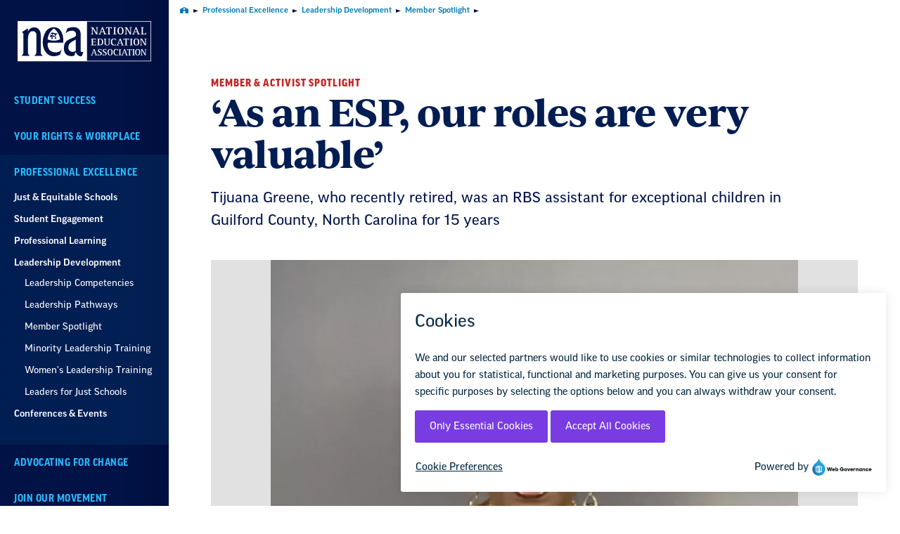

--- FILE ---
content_type: text/html; charset=UTF-8
request_url: https://www.nea.org/professional-excellence/leadership-development/member-spotlight/esp-our-roles-are-very-valuable
body_size: 17043
content:
<!DOCTYPE html>
<html lang="en" dir="ltr" prefix="og: https://ogp.me/ns#" class="no-js">

  <head>
    <meta charset="utf-8" />
<noscript><style>form.antibot * :not(.antibot-message) { display: none !important; }</style>
</noscript><meta name="description" content="Tijuana Greene, who recently retired, was an RBS assistant for exceptional children in Guilford County, North Carolina for 15 years" />
<link rel="canonical" href="https://www.nea.org/professional-excellence/leadership-development/member-spotlight/esp-our-roles-are-very-valuable" />
<meta property="og:title" content="‘As an ESP, our roles are very valuable’ | NEA" />
<meta property="og:description" content="Tijuana Greene, who recently retired, was an RBS assistant for exceptional children in Guilford County, North Carolina for 15 years" />
<meta property="og:image" content="https://www.nea.org/sites/default/files/styles/1200x630/public/2023-10/tijuana-greene.jpeg?itok=fQL1xJST" />
<meta name="twitter:card" content="summary_large_image" />
<meta name="twitter:title" content="‘As an ESP, our roles are very valuable’ | NEA" />
<meta name="twitter:description" content="Tijuana Greene, who recently retired, was an RBS assistant for exceptional children in Guilford County, North Carolina for 15 years" />
<meta name="twitter:site" content="@NEAToday" />
<meta name="twitter:image" content="https://www.nea.org/sites/default/files/styles/1200x630/public/2023-10/tijuana-greene.jpeg?itok=fQL1xJST" />
<meta name="Generator" content="Drupal 10 (https://www.drupal.org)" />
<meta name="MobileOptimized" content="width" />
<meta name="HandheldFriendly" content="true" />
<meta name="viewport" content="width=device-width, initial-scale=1.0" />
<meta class="swiftype" name="type" data-type="enum" content="article" />
<meta class="swiftype" name="type_friendly" data-type="enum" content="Article" />
<meta class="swiftype" name="title" data-type="string" content="‘As an ESP, our roles are very valuable’" />
<meta class="swiftype" name="summary" data-type="text" content="Tijuana Greene, who recently retired, was an RBS assistant for exceptional children in Guilford County, North Carolina for 15 years" />
<meta class="swiftype" name="article_type" data-type="enum" content="37" />
<meta class="swiftype" name="article_type_friendly" data-type="enum" content="Member &amp; Activist Spotlight" />
<meta class="swiftype" name="group_one" data-type="enum" content="37" />
<meta class="swiftype" name="group_one_friendly" data-type="enum" content="Member &amp; Activist Spotlight" />
<meta class="swiftype" name="state" data-type="enum" content="109" />
<meta class="swiftype" name="role" data-type="enum" content="52" />
<meta class="swiftype" name="role_friendly" data-type="enum" content="Education Support Professional" />
<meta class="swiftype" name="image" data-type="enum" content="https://www.nea.org/sites/default/files/styles/150x100focalpoint/public/2023-10/tijuana-greene.jpeg.webp?itok=4ux2qxoy" />
<meta class="swiftype" name="image_alt" data-type="string" content="Tijuana Greene" />
<meta class="swiftype" name="publish_date" data-type="date" content="2023-10-27T00:00:00-0400" />
<meta class="swiftype" name="author" data-type="string" content="Tijuana Greene" />
<meta class="swiftype" name="path" data-type="enum" content="/professional-excellence/leadership-development/member-spotlight/esp-our-roles-are-very-valuable" />
<meta name="gtm:role" content="Education Support Professional" />

    <title>‘As an ESP, our roles are very valuable’ | NEA</title>

        

          <script async crossorigin="anonymous" src="https://securepubads.g.doubleclick.net/tag/js/gpt.js"></script>
    
    <link rel="stylesheet" media="all" href="/sites/default/files/css/css_5kbMENHIZBwj-I0Yr7exiK8VGgLwKmWOiPeQ6eb79V8.css?delta=0&amp;language=en&amp;theme=locker&amp;include=eJxFjEEOgCAMBD9U4U1FGiBUaFpI9PdqjHrbmUyW9sGlVR91CrKjB4H7Wkl94h6QQVAxKUq2t_uNm01m4GKZIkhn_pJrL_eZgR02aPMBjU60JyvM" />
<link rel="stylesheet" media="all" href="https://use.typekit.net/uwo0tjl.css" />
<link rel="stylesheet" media="all" href="https://use.typekit.net/sgs1fxq.css" />
<link rel="stylesheet" media="all" href="https://cdn.datatables.net/v/dt/jszip-3.10.1/dt-2.0.3/b-3.0.1/b-html5-3.0.1/b-print-3.0.1/fh-4.0.1/kt-2.12.0/r-3.0.1/rg-1.5.0/sb-1.7.0/sp-2.3.0/sr-1.4.0/datatables.min.css" />
<link rel="stylesheet" media="all" href="/sites/default/files/css/css_UluyVUWB4XzVTFOUFoYnz4lk1IaT0Sx6Sx62F4p4Ee4.css?delta=4&amp;language=en&amp;theme=locker&amp;include=eJxFjEEOgCAMBD9U4U1FGiBUaFpI9PdqjHrbmUyW9sGlVR91CrKjB4H7Wkl94h6QQVAxKUq2t_uNm01m4GKZIkhn_pJrL_eZgR02aPMBjU60JyvM" />

    <script type="application/json" data-drupal-selector="drupal-settings-json">{"path":{"baseUrl":"\/","pathPrefix":"","currentPath":"node\/29266","currentPathIsAdmin":false,"isFront":false,"currentLanguage":"en"},"pluralDelimiter":"\u0003","suppressDeprecationErrors":true,"nea_monsido":{"hasConsentManager":true},"data":{"extlink":{"extTarget":true,"extTargetAppendNewWindowDisplay":false,"extTargetAppendNewWindowLabel":"(opens in a new window)","extTargetNoOverride":false,"extNofollow":false,"extTitleNoOverride":false,"extNoreferrer":false,"extFollowNoOverride":false,"extClass":"0","extLabel":"(link is external)","extImgClass":false,"extSubdomains":false,"extExclude":"","extInclude":"(.+\\.zoom\\.us)","extCssExclude":"","extCssInclude":"","extCssExplicit":"","extAlert":false,"extAlertText":"This link will take you to an external web site. We are not responsible for their content.","extHideIcons":false,"mailtoClass":"0","telClass":"0","mailtoLabel":"(link sends email)","telLabel":"(link is a phone number)","extUseFontAwesome":false,"extIconPlacement":"before","extPreventOrphan":false,"extFaLinkClasses":"fa fa-external-link","extFaMailtoClasses":"fa fa-envelope-o","extAdditionalLinkClasses":"","extAdditionalMailtoClasses":"","extAdditionalTelClasses":"","extFaTelClasses":"fa fa-phone","allowedDomains":["neadotcom.prod.acquia-sites.com","www.nea.org"],"extExcludeNoreferrer":""}},"domainIdentifier":1,"engineKey":"iRBt5sMbvADZXhnHLG9T","ra":{"engineKey":"ZoU4Gueu5SvMCfLeVrUZ","ra_delegate_internal_api_token":"cZV5j6PvIf4Jn2jZ4vQ84y2r5ZC1o8h64aC0WPcwYdaOiuCGL4h5ICyLaeiL59YcriU0wqxvW21I2lNd","ra_year":"2025"},"ads":{"defaultAdUnitPath":"\/310922\/nea.org(new)","baseDivId":"div-gpt-ad-1582153075652-","staticAdSlots":2,"fetchMarginPercent":100,"renderMarginPercent":100,"mobileScaling":2,"suppressAds":false,"isRAA":false},"config":{"HAS_GTM":true,"GDPR_COOKIE_EXPIRATION_DAYS":365,"GTM_ID":"GTM-P93V35G"},"disqus":{"nodeId":"29266","nodeTitle":"\u2018As an ESP, our roles are very valuable\u2019"},"user":{"uid":0,"permissionsHash":"be5ea86e2e77412d9779b441f6baac6bf8fbebb1fd8ccfcd535ba7097eae1190"}}</script>
<script src="/sites/default/files/js/js_uDefzMfxs9rjEE4_dieaXgAYLoc-nOXPzAozmA9uRXU.js?scope=header&amp;delta=0&amp;language=en&amp;theme=locker&amp;include=eJx1ikEKwzAMBD8U6ieZrbykJrIULAX6_JaGQi45zQwM36ndttLmsUMfPHNRl42zoMVfV_UndDGiDrfozcvFq3xJyzpgWDlvv0hkj-wSvyWIKa9youJIFx-7MvkBGu88sQ"></script>
<script src="/modules/custom/nea_suite/modules/nea_monsido/js/ga-and-ads-consent.js?t99z5w" defer></script>
<script src="/themes/custom/locker/js/ads.js?t99z5w" defer></script>
<script src="/sites/default/files/js/js_vRsDkb3qC_GqbDt9pIEzPb2P5fGXJtZ6r_EGzBhrJ9Q.js?scope=header&amp;delta=3&amp;language=en&amp;theme=locker&amp;include=eJx1ikEKwzAMBD8U6ieZrbykJrIULAX6_JaGQi45zQwM36ndttLmsUMfPHNRl42zoMVfV_UndDGiDrfozcvFq3xJyzpgWDlvv0hkj-wSvyWIKa9youJIFx-7MvkBGu88sQ"></script>
<script src="https://monsido-consent.com/v1/mcm.js" async></script>


    
    <link rel="apple-touch-icon" sizes="180x180" href="/themes/custom/locker/storybook/favicons/apple-touch-icon.png">
    <link rel="icon" type="image/png" sizes="32x32" href="/themes/custom/locker/storybook/favicons/favicon-32x32.png">
    <link rel="icon" type="image/png" sizes="16x16" href="/themes/custom/locker/storybook/favicons/favicon-16x16.png">
    <link rel="manifest" href="/themes/custom/locker/storybook/favicons/site.webmanifest">
    <meta name="msapplication-TileColor" content="#ffffff">
    <meta name="theme-color" content="#ffffff">

    
    
  </head>

  <body  class="path-node page-node-type-article">
      <!--[if lte IE 8]>
      <p class="browserupgrade">You are using an <strong>outdated</strong> browser. Please <a href="https://browsehappy.com/">upgrade your browser</a> to improve your experience.</p>
      <![endif]-->
      <div class="page-wrapper">
        <a id="bypass-link-main" class="screen-reader-text" href="#main" data-swiftype-index="false">Skip Navigation</a>
        
          <div class="dialog-off-canvas-main-canvas" data-off-canvas-main-canvas>
    <div class="page">

    



<!-- BEGIN OUTPUT from 'layout/header.html.twig' -->
<header class="header__wrapper js-global-nav js-hide-on-scroll u-bg-primary-very-dark u-before-is-open-bg-primary-very-dark-6 is-logged-out"
  data-swiftype-index="false">
  <div class="header__container js-sticky">
    <nav class="header__small">
      <a href="/" class="header__logo">
        <picture>
          <source srcset="" sizes="100vw" />
          <img src="/themes/custom/locker/storybook/images/sample/NEA-logo-small.svg"
            alt="National Education Association logo"
            title="" />
        </picture>
      </a>
      <button class="header__small-btn js-global-nav-open u-primary-bright-light"
        aria-expanded="false"
        aria-controls="mobile-nav-1794519902">
        <svg xmlns="http://www.w3.org/2000/svg"
          width="22"
          height="17"
          viewBox="0 0 22 17"
          aria-hidden="true">
          <g fill="currentColor" fill-rule="nonzero">
            <path d="M0 0H22V3H0zM0 7H22V10H0zM0 14H22V17H0z" />
          </g>
        </svg>
        <span class="header__small-btn-label">Menu</span>
      </button>
    </nav>
    <button class="header__small-close-btn js-global-nav-close u-primary-bright-light"
      aria-hidden="true"
      tabindex="0">
      <svg xmlns="http://www.w3.org/2000/svg"
        width="36"
        height="36"
        viewBox="0 0 36 36"
        aria-hidden="true">
        <g fill="none" fill-rule="nonzero">
          <circle cx="18" cy="18" r="18" fill="currentColor" />
          <path fill="#001246"
            d="M19.806 27.414L19.806 19.806 27.414 19.806 27.414 16.194 19.806 16.194 19.806 8.586 16.194 8.586 16.194 16.194 8.586 16.194 8.586 19.806 16.194 19.806 16.194 27.414z"
            transform="rotate(45 18 18)" />
        </g>
      </svg>Close
    </button>
    <div class="header js-global-nav-target js-hide-show u-bg-primary-very-dark "
      id="mobile-nav-1794519902"
      aria-hidden="false">
      <nav class="header__primary-nav" aria-label="Primary">
        <a href="/" class="header__logo">
          <picture>
            <source srcset="" sizes="100vw" />
            <img id="desktopLogo" src="/themes/custom/locker/storybook/images/sample/NEA_logo.svg"
              alt="National Education Association logo"
              title="" />
          </picture>
        </a>
                  
  
              <ul class="primary-nav">
    
                                                                          <li class="primary-nav__item u-is-open-bg-primary-bright-light-gradient js-global-nav-child-menu" aria-haspopup="true">
                  <a href="/student-success" class="primary-nav__item-link u-primary-bright-light u-before-bg-primary-bright-light u-parent-is-active-hover-primary-bright-light" data-drupal-link-system-path="node/71">Student Success</a>
                      </li>
                                                                          <li class="primary-nav__item u-is-open-bg-primary-bright-light-gradient js-global-nav-child-menu" aria-haspopup="true">
                  <a href="/your-rights-workplace" class="primary-nav__item-link u-primary-bright-light u-before-bg-primary-bright-light u-parent-is-active-hover-primary-bright-light" data-drupal-link-system-path="node/76">Your Rights &amp; Workplace</a>
                      </li>
                                                                          <li class="primary-nav__item u-is-open-bg-primary-bright-light-gradient is-open js-global-nav-child-menu" aria-haspopup="true">
                  <a href="/professional-excellence" class="primary-nav__item-link u-primary-bright-light u-before-bg-primary-bright-light u-parent-is-active-hover-primary-bright-light" data-drupal-link-system-path="node/81">Professional Excellence</a>
                                        <ul class="primary-nav sub-nav__list" aria-label="Professional Excellence">
    
                                              <li class="sub-nav__list-item" aria-haspopup="false">
                  <a href="/professional-excellence/just-equitable-schools" class="sub-nav__item-link u-hover-primary-bright-light u-before-bg-primary-bright-light u-sans-serif u-type-13" data-drupal-link-system-path="node/14376">Just &amp; Equitable Schools</a>
                      </li>
                                              <li class="sub-nav__list-item" aria-haspopup="false">
                  <a href="/student-engagement" class="sub-nav__item-link u-hover-primary-bright-light u-before-bg-primary-bright-light u-sans-serif u-type-13" data-drupal-link-system-path="node/621">Student Engagement</a>
                      </li>
                                              <li class="sub-nav__list-item" aria-haspopup="false">
                  <a href="/professional-learning" class="sub-nav__item-link u-hover-primary-bright-light u-before-bg-primary-bright-light u-sans-serif u-type-13" data-drupal-link-system-path="node/631">Professional Learning</a>
                      </li>
                                              <li class="sub-nav__list-item is-open" aria-haspopup="false">
                  <a href="/leadership-development" class="sub-nav__item-link u-hover-primary-bright-light u-before-bg-primary-bright-light u-sans-serif u-type-13" data-drupal-link-system-path="node/636">Leadership Development</a>
                                        <ul class="primary-nav sub-nav__list" aria-label="Leadership Development">
    
                                              <li class="sub-nav__list-item" aria-haspopup="false">
                  <a href="/professional-excellence/leadership-development/leadership-competencies" class="sub-nav__item-link u-hover-primary-bright-light u-before-bg-primary-bright-light u-sans-serif u-type-13" data-drupal-link-system-path="node/3516">Leadership Competencies</a>
                      </li>
                                              <li class="sub-nav__list-item" aria-haspopup="false">
                  <a href="/professional-excellence/leadership-development/competencies/pathways" class="sub-nav__item-link u-hover-primary-bright-light u-before-bg-primary-bright-light u-sans-serif u-type-13" data-drupal-link-system-path="node/706">Leadership Pathways</a>
                      </li>
                                              <li class="sub-nav__list-item" aria-haspopup="false">
                  <a href="/professional-excellence/leadership-development/member-spotlight" class="sub-nav__item-link u-hover-primary-bright-light u-before-bg-primary-bright-light u-sans-serif u-type-13" data-drupal-link-system-path="professional-excellence/leadership-development/member-spotlight">Member Spotlight</a>
                      </li>
                                              <li class="sub-nav__list-item" aria-haspopup="false">
                  <a href="/professional-excellence/leadership-development/minority-leadership" class="sub-nav__item-link u-hover-primary-bright-light u-before-bg-primary-bright-light u-sans-serif u-type-13" data-drupal-link-system-path="node/541">Minority Leadership Training</a>
                      </li>
                                              <li class="sub-nav__list-item" aria-haspopup="false">
                  <a href="/professional-excellence/leadership-development/womens-leadership" class="sub-nav__item-link u-hover-primary-bright-light u-before-bg-primary-bright-light u-sans-serif u-type-13" data-drupal-link-system-path="node/546">Women&#039;s Leadership Training</a>
                      </li>
                                              <li class="sub-nav__list-item" aria-haspopup="false">
                  <a href="/professional-excellence/leadership-development/leaders-just-schools" class="sub-nav__item-link u-hover-primary-bright-light u-before-bg-primary-bright-light u-sans-serif u-type-13" data-drupal-link-system-path="node/3936">Leaders for Just Schools</a>
                      </li>
        </ul>
    
              </li>
                                              <li class="sub-nav__list-item" aria-haspopup="false">
                  <a href="/professional-excellence/conferences-events" class="sub-nav__item-link u-hover-primary-bright-light u-before-bg-primary-bright-light u-sans-serif u-type-13" data-drupal-link-system-path="node/641">Conferences &amp; Events</a>
                      </li>
        </ul>
    
              </li>
                                                                          <li class="primary-nav__item u-is-open-bg-primary-bright-light-gradient js-global-nav-child-menu" aria-haspopup="true">
                  <a href="/advocating-for-change" class="primary-nav__item-link u-primary-bright-light u-before-bg-primary-bright-light u-parent-is-active-hover-primary-bright-light" data-drupal-link-system-path="node/86">Advocating for Change</a>
                      </li>
                                                                          <li class="primary-nav__item u-is-open-bg-primary-bright-light-gradient js-global-nav-child-menu" aria-haspopup="true">
                  <a href="/join-our-movement" class="primary-nav__item-link u-primary-bright-light u-before-bg-primary-bright-light u-parent-is-active-hover-primary-bright-light" data-drupal-link-system-path="node/91">Join Our Movement</a>
                      </li>
        </ul>
    



              </nav>

              <div class="header__take-action">
          <a href="/advocating-for-change/action-center/take-action" class="btn btn--secondary primary-nav-action-button">
            Take Action
            <svg xmlns="http://www.w3.org/2000/svg" width="16" height="8" viewBox="0 0 16 8">
              <path fill="currentColor" fill-rule="nonzero" d="M75 18L91 22 75 26 77.228 22z" transform="translate(-75 -18)"/>
            </svg>
          </a>
        </div>
      
      <div class="header__search-wrapper">
        <button class="header__search-btn js-hide-show-trigger u-hover-primary-bright-light u-before-bg-primary-bright-light u-svg-hover-primary-bright-light u-sans-serif u-type-14"
          aria-label="Search"
          aria-expanded="false"
          aria-controls="search-258240022">
          <svg xmlns="http://www.w3.org/2000/svg"
            width="24"
            height="24"
            viewBox="0 0 24 24"
            aria-hidden="true">
            <path fill="currentColor"
              fill-rule="evenodd"
              d="M43.6718743,400.765624 C43.8906286,400.984375 44,401.249998 44,401.562499 C44,401.875001 43.8906286,402.140623 43.6718743,402.359374 L42.3593771,403.671874 C42.1406229,403.890625 41.875,404 41.5625029,404 C41.25,404 40.9843771,403.890625 40.7656229,403.671874 L36.0781257,398.984374 C35.8593714,398.765623 35.75,398.5 35.75,398.187497 L35.75,397.437497 C33.9999886,398.812506 32.0000114,399.5 29.75,399.5 C27.0624857,399.5 24.7656343,398.546884 22.8593749,396.640623 C20.9531154,394.734366 20,392.437514 20,389.75 C20,387.062486 20.9531154,384.765634 22.8593749,382.859377 C24.7656343,380.953114 27.0624857,380 29.75,380 C32.4375143,380 34.7343657,380.953114 36.6406229,382.859377 C38.5468857,384.765634 39.5,387.062486 39.5,389.75 C39.5,392.000011 38.8125086,393.999989 37.4374971,395.75 L38.1874971,395.75 C38.5,395.75 38.7656229,395.859371 38.9843771,396.078126 L43.6718743,400.765624 Z M25.4843749,394.015623 C26.67188,395.17188 28.0937429,395.75 29.75,395.75 C31.4062571,395.75 32.8203086,395.164069 33.9921886,393.992189 C35.1640686,392.820309 35.75,391.406257 35.75,389.75 C35.75,388.093743 35.1640686,386.679691 33.9921886,385.507811 C32.8203086,384.335931 31.4062571,383.75 29.75,383.75 C28.0937429,383.75 26.6796914,384.335931 25.5078126,385.507811 C24.3359314,386.679691 23.75,388.093743 23.75,389.75 C23.75,391.406257 24.3281194,392.82812 25.4843749,394.015623 Z"
              transform="translate(-20 -380)" />
          </svg>Search nea.org &hellip;
        </button>
        <div class="header__search-modal js-hide-show-target u-bg-primary-light-gradient-transparent"
          id="search-258240022">
          <div class="header__search">
            <div class="header__search-title-wrapper u-border-color-primary-medium-dark">
              <h2 class="header__search-title u-primary-very-dark u-serif u-type-52 u-type-until-bp-small-36">
                Search
              </h2>
              <button class="header__search-close js-hide-show-trigger u-primary-medium-dark u-hover-primary-medium-dark-2">
                Close<svg xmlns="http://www.w3.org/2000/svg"
                  width="36"
                  height="36"
                  viewBox="0 0 36 36"
                  aria-hidden="true">
                  <g fill="none" fill-rule="nonzero">
                    <circle cx="18" cy="18" r="18" fill="currentColor" />
                    <path fill="#FFFFFF"
                      d="M19.806 27.414L19.806 19.806 27.414 19.806 27.414 16.194 19.806 16.194 19.806 8.586 16.194 8.586 16.194 16.194 8.586 16.194 8.586 19.806 16.194 19.806 16.194 27.414z"
                      transform="rotate(45 18 18)" />
                  </g>
                </svg>
              </button>
            </div>
                        <form action="/search" class="header__search-fields u-input-text-focus-primary-medium-dark" role="search">
              <div class="input-text__wrapper">
                <label for="header-search" class="visuallyhidden">
                  Search
                </label>
                <input type="text"
                  class="input-text js-hide-show-focus"
                  name="keys"
                  id="header-search"
                  autocomplete="off" />
                <div class="autocomplete-results">
                  <h4>
                    Suggested Results
                  </h4>
                  <ul class="autocomplete-results__list"></ul>
                  <a href="" class="autocomplete-results__see-all">See All</a>
                </div>
              </div>
              <button type="submit" class="btn--large btn">
                Search
              </button>
            </form>
          </div>
        </div>
      </div>
              <nav class="header__institutional-nav" aria-label="Institutional">
          
  
              <ul class="institutional-nav">
    
                                                                                                    <li class="institutional-nav__item u-is-open-bg-primary-bright-light-gradient js-global-nav-child-menu" aria-haspopup="true">
                  <a href="/about-nea" class="institutional-nav__item-link u-before-bg-primary-bright-light u-hover-primary-bright-light u-sans-serif u-type-13" data-drupal-link-system-path="node/56">            About NEA
                      </a>
                      </li>
                                                                      <li class="institutional-nav__item u-is-open-bg-primary-bright-light-gradient" aria-haspopup="false">
                  <a href="/nea-affiliates" class="institutional-nav__item-link u-before-bg-primary-bright-light u-hover-primary-bright-light u-sans-serif u-type-13" data-drupal-link-system-path="node/166">NEA Affiliates</a>
                      </li>
                                                                                                    <li class="institutional-nav__item u-is-open-bg-primary-bright-light-gradient js-global-nav-child-menu" aria-haspopup="true">
                  <a href="/media-center" class="institutional-nav__item-link u-before-bg-primary-bright-light u-hover-primary-bright-light u-sans-serif u-type-13" data-drupal-link-system-path="node/151">            Media Center
                      </a>
                      </li>
                                                                      <li class="institutional-nav__item u-is-open-bg-primary-bright-light-gradient" aria-haspopup="false">
                  <a href="https://www.neamb.com/" class="institutional-nav__item-link u-before-bg-primary-bright-light u-hover-primary-bright-light u-sans-serif u-type-13">NEA Member Benefits</a>
                      </li>
                                                                      <li class="institutional-nav__item u-is-open-bg-primary-bright-light-gradient" aria-haspopup="false">
                  <a href="/resource-library" class="institutional-nav__item-link u-before-bg-primary-bright-light u-hover-primary-bright-light u-sans-serif u-type-13" data-drupal-link-system-path="resource-library">Resource Library</a>
                      </li>
                                                                                                    <li class="institutional-nav__item u-is-open-bg-primary-bright-light-gradient js-global-nav-child-menu" aria-haspopup="true">
                  <a href="/nea-today" class="institutional-nav__item-link u-before-bg-primary-bright-light u-hover-primary-bright-light u-sans-serif u-type-13" data-drupal-link-system-path="node/27906">            NEA Today
                      </a>
                      </li>
        </ul>
    



        </nav>
      
                      <div class="header__more-sites js-expand u-bg-primary-bright-light-gradient">
          <button class="header__more-sites__title js-expand-toggle u-before-bg-primary-bright-light u-hover-primary-bright-light u-svg-primary-bright-light u-g-fill-primary-bright-light u-sans-serif u-type-13"
            aria-expanded="false"
            aria-controls="moresites-1305615903">
            More NEA Sites<svg xmlns="http://www.w3.org/2000/svg"
              width="10"
              height="10"
              viewBox="0 0 10 10"
              aria-hidden="true">
              <g fill="#28BBFF" fill-rule="evenodd">
                <path d="M0 4H10V6H0z" />
                <path d="M0 4L10 4 10 6 0 6z"
                  transform="rotate(90 5 5)"
                  class="plus-icon-vertical" />
              </g>
            </svg>
          </button>
          <ul class="header__more-sites__list js-expand-target"
            id="moresites-1305615903">
            <li class="header__more-sites__item">
              <a href="https://educationvotes.nea.org/"
                class="header__more-sites__item-link u-before-bg-primary-bright-light u-hover-primary-bright-light u-sans-serif u-type-13">
                EdVotes
              </a>
            </li>
            <li class="header__more-sites__item">
              <a href="https://www.mynea360.org/"
                class="header__more-sites__item-link u-before-bg-primary-bright-light u-hover-primary-bright-light u-sans-serif u-type-13">
                EdCommunities
              </a>
            </li>
            <li class="header__more-sites__item">
              <a href="https://www.neafoundation.org/"
                class="header__more-sites__item-link u-before-bg-primary-bright-light u-hover-primary-bright-light u-sans-serif u-type-13">
                NEA Foundation
              </a>
            </li>
          </ul>
        </div>
      
      <div class="header__bottom">
        <a href="/about-nea/contact-us" class="header__contact u-before-bg-primary-bright-light u-hover-primary-bright-light u-sans-serif u-type-13">Contact Us</a>
        <nav aria-label="Social">
          <ul class="header__social">

                          <li>
                <a href="https://www.facebook.com/neatoday"
                  class="header__social-link u-svg-hover-primary-bright-light"
                  target="_blank"
                  aria-label="Facebook">
                  <svg xmlns="http://www.w3.org/2000/svg"
                    width="22"
                    height="22"
                    viewBox="0 0 22 22"
                    aria-hidden="true">
                    <path fill="currentColor"
                      fill-rule="evenodd"
                      d="M21,3.75 L21,20.25 C21,20.8750029 20.7812514,21.406248 20.3437486,21.8437497 C19.9062457,22.2812522 19.3750057,22.5 18.75,22.5 L14.7656229,22.5 L14.7656229,14.2031257 L17.5781257,14.2031257 L18,11.0156229 L14.7656229,11.0156229 L14.7656229,9 C14.7656229,8.65624571 14.7968743,8.38281143 14.8593771,8.17968571 C14.9218743,7.97656 15.0781257,7.80468571 15.3281257,7.66406286 C15.5781257,7.52343429 15.9062457,7.45312571 16.3125029,7.45312571 L18,7.45312571 L18,4.64062286 C17.3437486,4.54687429 16.5312571,4.5 15.5625029,4.5 C14.3124914,4.5 13.3203143,4.86718286 12.5859371,5.60156 C11.85156,6.33594286 11.4843771,7.35936571 11.4843771,8.67187429 L11.4843771,11.0156229 L8.625,11.0156229 L8.625,14.2031257 L11.4843771,14.2031257 L11.4843771,22.5 L2.25,22.5 C1.62499714,22.5 1.093752,22.2812522 0.656250286,21.8437497 C0.218747829,21.406248 0,20.8750029 0,20.25 L0,3.75 C0,3.12499429 0.218747829,2.59375429 0.656250286,2.15625143 C1.093752,1.71874857 1.62499714,1.5 2.25,1.5 L18.75,1.5 C19.3750057,1.5 19.9062457,1.71874857 20.3437486,2.15625143 C20.7812514,2.59375429 21,3.12499429 21,3.75 Z"
                      transform="translate(.5 -1)" />
                  </svg>
                </a>
              </li>
            
                          <li>
                <a href="https://bsky.app/profile/neatoday.bsky.social"
                   class="header__social-link u-svg-hover-primary-bright-light"
                   aria-label="Bluesky">
                  <svg xmlns="http://www.w3.org/2000/svg"
                       width="23"
                       height="20.251">
                    <path fill="currentColor" fill-rule="nonzero" d="M4.986 1.363c2.636 1.98 5.473 5.994 6.514 8.148 1.041-2.154 3.878-6.168 6.514-8.148C19.917-.065 23-1.17 23 2.346c0 .703-.403 5.9-.639 6.745-.82 2.934-3.813 3.682-6.474 3.229 4.652.792 5.835 3.414 3.28 6.036-4.854 4.98-6.976-1.25-7.52-2.846-.1-.292-.146-.43-.147-.313 0-.116-.047.02-.147.313-.544 1.597-2.666 7.827-7.52 2.846-2.555-2.622-1.372-5.244 3.28-6.036-2.661.453-5.653-.295-6.474-3.23C.403 8.248 0 3.05 0 2.347 0-1.17 3.083-.065 4.986 1.363Z"/>
                  </svg>
                </a>
              </li>
            
            
                          <li>
                <a href="https://www.instagram.com/neatoday"
                  class="header__social-link u-svg-hover-primary-bright-light"
                  target="_blank"
                  aria-label="Instagram">
                  <svg xmlns="http://www.w3.org/2000/svg"
                    width="24"
                    height="24"
                    viewBox="0 0 24 24"
                    aria-hidden="true">
                    <path fill="currentColor"
                      fill-rule="evenodd"
                      d="M78.3359385,7.88671977 C79.4869833,6.73566878 80.8749934,6.16015876 82.4999996,6.16015876 C84.1250059,6.16015876 85.5045535,6.7272064 86.6386736,7.86132644 C87.7727936,8.99544648 88.3398412,10.3749941 88.3398412,12.0000004 C88.3398412,13.6250066 87.7727936,15.0045543 86.6386736,16.1386743 C85.5045535,17.2727925 84.1250059,17.8398445 82.4999996,17.8398445 C80.8749934,17.8398445 79.4954457,17.2727925 78.3613257,16.1386743 C77.2272081,15.0045543 76.6601567,13.6250066 76.6601567,12.0000004 C76.6601567,10.3749941 77.2187445,9.00391505 78.3359385,7.88671977 Z M79.8085971,14.6914088 C80.5533919,15.4362038 81.4505158,15.8085919 82.4999996,15.8085919 C83.5494835,15.8085919 84.4466135,15.4362038 85.1914081,14.6914088 C85.9362031,13.9466143 86.3085974,13.0494842 86.3085974,12.0000004 C86.3085974,10.9505165 85.9362031,10.0533865 85.1914081,9.30859172 C84.4466135,8.56379694 83.5494835,8.19140883 82.4999996,8.19140883 C81.4505158,8.19140883 80.5533919,8.56379694 79.8085971,9.30859172 C79.0637962,10.0533865 78.6914081,10.9505165 78.6914081,12.0000004 C78.6914081,13.0494842 79.0637962,13.9466143 79.8085971,14.6914088 Z M89.5078108,4.9921892 C89.7786503,5.22916682 89.9140608,5.53384969 89.9140608,5.90625018 C89.9140608,6.27865067 89.7871127,6.6002583 89.5332041,6.87109164 C89.2792956,7.14193117 88.9661503,7.27734165 88.5937498,7.27734165 C88.2213555,7.27734165 87.8997417,7.14193117 87.6289084,6.87109164 C87.358075,6.6002583 87.2226583,6.27865067 87.2226583,5.90625018 C87.2226583,5.53384969 87.358075,5.22070444 87.6289084,4.96679586 C87.8997417,4.71288728 88.2213555,4.58593918 88.5937498,4.58593918 C88.9661503,4.58593918 89.2708332,4.72135585 89.5078108,4.9921892 Z M93.8242195,7.32812213 C93.8580752,8.24218931 93.875,9.79946555 93.875,12.0000004 C93.875,14.2005352 93.8580752,15.7578115 93.8242195,16.6718786 C93.7226586,18.73699 93.1048243,20.3365837 91.9707042,21.4707038 C90.8365842,22.6048244 89.2369898,23.2057296 87.1718779,23.2734383 C86.2578107,23.3411469 84.7005344,23.3750008 82.4999996,23.3750008 C80.299471,23.3750008 78.7421947,23.3411469 77.8281275,23.2734383 C75.7630106,23.1718753 74.1718805,22.5625063 73.0546877,21.4453129 C72.6145814,21.039061 72.2591162,20.5651076 71.988281,20.0234385 C71.7174464,19.4817687 71.522787,18.9570342 71.4042969,18.4492195 C71.2858067,17.9414042 71.2265625,17.348962 71.2265625,16.6718786 C71.1588538,15.7578115 71.125,14.2005352 71.125,12.0000004 C71.125,9.79946555 71.1588538,8.22526454 71.2265625,7.27734165 C71.3281255,5.2460854 71.9374943,3.6718782 73.0546877,2.55468911 C74.1718805,1.40363812 75.7630106,0.777341434 77.8281275,0.675780478 C78.7421947,0.641924762 80.299471,0.625 82.4999996,0.625 C84.7005344,0.625 86.2578107,0.641924762 87.1718779,0.675780478 C89.2369898,0.777341434 90.8365842,1.39517574 91.9707042,2.52929578 C93.1048243,3.66341582 93.7226586,5.26301016 93.8242195,7.32812213 Z M91.3867194,18.7031256 C91.4882804,18.432291 91.5729166,18.0852895 91.640628,17.6621097 C91.7083333,17.2389306 91.7591137,16.7311215 91.7929695,16.1386743 C91.8268252,15.546221 91.8437499,15.0638033 91.8437499,14.691409 C91.8437499,14.3190086 91.8437499,13.7942728 91.8437499,13.1171895 C91.8437499,12.4400999 91.8437499,12.0592432 91.8437499,11.9746071 C91.8437499,11.8899709 91.8437499,11.5175828 91.8437499,10.8574242 C91.8437499,10.1972656 91.8437499,9.68099221 91.8437499,9.30859172 C91.8437499,8.93619743 91.8268252,8.45377979 91.7929695,7.86132644 C91.7591137,7.26887927 91.7083333,6.7610683 91.640628,6.33789353 C91.5729166,5.91471256 91.4882804,5.5677116 91.3867194,5.29687825 C90.9804694,4.24738822 90.2526118,3.51953057 89.2031279,3.11328056 C88.9322884,3.0117196 88.5852874,2.92708341 88.1621127,2.85937817 C87.7389317,2.79166674 87.2311207,2.74088626 86.6386736,2.70703055 C86.0462202,2.67317483 85.572265,2.65625007 85.2167954,2.65625007 C84.8613259,2.65625007 84.3365902,2.65625007 83.6425758,2.65625007 C82.9485677,2.65625007 82.567711,2.65625007 82.4999996,2.65625007 C82.4322944,2.65625007 82.0599001,2.65625007 81.3828105,2.65625007 C80.7057272,2.65625007 80.1809914,2.65625007 79.8085971,2.65625007 C79.4361967,2.65625007 78.953779,2.67317483 78.3613257,2.70703055 C77.7688785,2.74088626 77.26107,2.79166674 76.8378909,2.85937817 C76.4147118,2.92708341 76.0677096,3.0117196 75.796875,3.11328056 C74.7473905,3.51953057 74.0195335,4.24738822 73.613281,5.29687825 C73.5117182,5.5677116 73.4270839,5.91471256 73.3593749,6.33789353 C73.2916666,6.7610683 73.2408855,7.26887927 73.207031,7.86132644 C73.1731772,8.45377979 73.1562499,8.92773504 73.1562499,9.28320458 C73.1562499,9.63867412 73.1562499,10.1634098 73.1562499,10.8574242 C73.1562499,11.5514385 73.1562499,11.932289 73.1562499,12.0000004 C73.1562499,12.1354171 73.1562499,12.4485685 73.1562499,12.9394547 C73.1562499,13.4303409 73.1562499,13.8365847 73.1562499,14.1582047 C73.1562499,14.4798186 73.1647135,14.894531 73.1816408,15.4023419 C73.198568,15.9101591 73.2239582,16.3417962 73.2578127,16.6972658 C73.2916672,17.0527353 73.3424477,17.4166654 73.4101566,17.7890628 C73.477865,18.1614608 73.5455727,18.4661455 73.613281,18.7031256 C74.053388,19.7526101 74.781245,20.4804671 75.796875,20.8867196 C76.0677096,20.9882824 76.4147118,21.0729167 76.8378909,21.1406257 C77.26107,21.2083347 77.7688785,21.2591151 78.3613257,21.2929696 C78.953779,21.3268241 79.4277343,21.3437507 79.7832038,21.3437507 C80.1386733,21.3437507 80.6634091,21.3437507 81.3574234,21.3437507 C82.0514377,21.3437507 82.4322944,21.3437507 82.4999996,21.3437507 C82.6015606,21.3437507 82.9824172,21.3437507 83.6425758,21.3437507 C84.3027406,21.3437507 84.8190078,21.3437507 85.1914083,21.3437507 C85.5638026,21.3437507 86.0462202,21.3268241 86.6386736,21.2929696 C87.2311207,21.2591151 87.7389317,21.2083347 88.1621127,21.1406257 C88.5852874,21.0729167 88.9322884,20.9882824 89.2031279,20.8867196 C90.2526118,20.4466132 90.9804694,19.7187556 91.3867194,18.7031256 Z"
                      transform="translate(-70.5)" />
                  </svg>
                </a>
              </li>
            
                          <li>
                <a href="https://www.threads.net/@neatoday"
                  class="header__social-link u-svg-hover-primary-bright-light"
                  aria-label="Threads">
                  <svg xmlns="http://www.w3.org/2000/svg" width="21.055" height="24"><path fill="currentColor" fill-rule="nonzero" aria-hidden="true" d="M10.714 24h-.008c-3.58-.024-6.333-1.205-8.184-3.509C.878 18.44.03 15.586 0 12.01v-.017c.029-3.579.878-6.43 2.525-8.482C4.373 1.205 7.128.024 10.706 0h.015c2.745.02 5.042.725 6.825 2.098 1.678 1.29 2.859 3.13 3.51 5.467l-2.04.569c-1.105-3.96-3.898-5.984-8.305-6.015-2.909.022-5.11.936-6.54 2.717C2.834 6.504 2.143 8.914 2.117 12c.026 3.086.717 5.496 2.057 7.164 1.43 1.783 3.63 2.698 6.54 2.717 2.623-.02 4.358-.631 5.8-2.045 1.647-1.613 1.618-3.593 1.09-4.798-.31-.71-.874-1.3-1.634-1.75-.192 1.352-.622 2.446-1.284 3.272-.886 1.102-2.141 1.704-3.73 1.79-1.202.065-2.362-.218-3.26-.801-1.062-.689-1.684-1.74-1.751-2.964-.065-1.19.408-2.285 1.33-3.082.88-.76 2.119-1.207 3.583-1.291a13.853 13.853 0 0 1 3.019.142c-.125-.742-.375-1.332-.749-1.757-.514-.586-1.308-.883-2.36-.89h-.028c-.845 0-1.992.232-2.722 1.32L6.262 7.847C7.24 6.394 8.83 5.592 10.74 5.592h.043c3.195.02 5.098 1.975 5.287 5.388.108.046.216.094.322.142 1.49.7 2.58 1.761 3.154 3.07.796 1.82.87 4.79-1.548 7.158-1.85 1.81-4.095 2.628-7.277 2.65h-.007Zm1.003-11.69c-.243 0-.487.007-.74.021-1.835.103-2.98.946-2.915 2.143.067 1.256 1.452 1.839 2.784 1.767 1.224-.065 2.817-.543 3.086-3.71a10.5 10.5 0 0 0-2.215-.221Z"/></svg>
                </a>
              </li>
                                                            
          </ul>
        </nav>
              </div>
          </div>



    
      <div class="primary-nav__children">

                  
  
  
  
    
      
                            
          <div class="primary-nav__children-item-wrapper js-global-nav-children-item  " data-parent="Student Success">
            <span class="primary-nav__children-arrow" aria-hidden="true"></span>

              
  
    
      
                  <div class="primary-nav__children-item">
        
        <a href="/great-public-schools" class="primary-nav__child-link" data-drupal-link-system-path="node/591">Great Public Schools</a>

              
        
        <a href="/engaged-families-communities" class="primary-nav__child-link" data-drupal-link-system-path="node/596">Engaged Families &amp; Communities</a>

              
        
        <a href="/healthy-schools" class="primary-nav__child-link" data-drupal-link-system-path="node/23391">School Health &amp; Safety</a>

              
        
        <a href="/student-success/recruit-and-retain-educators" class="primary-nav__child-link" data-drupal-link-system-path="node/23801">Recruit &amp; Retain Educators</a>

              
        
        <a href="/student-success/teacher-quality" class="primary-nav__child-link" data-drupal-link-system-path="node/386">Teacher Quality</a>

              
        
        <a href="/student-success/standardized-testing-student-assessment" class="primary-nav__child-link" data-drupal-link-system-path="node/25506">Student Assessments</a>

                  </div>
              
    
  


          </div>
        
      
                            
          <div class="primary-nav__children-item-wrapper js-global-nav-children-item  " data-parent="Your Rights &amp; Workplace">
            <span class="primary-nav__children-arrow" aria-hidden="true"></span>

              
  
    
      
                  <div class="primary-nav__children-item">
        
        <a href="/your-rights-workplace/fair-pay-benefits" class="primary-nav__child-link" data-drupal-link-system-path="node/606">Fair Pay &amp; Benefits</a>

              
        
        <a href="/your-rights-workplace/union-educator-voice" class="primary-nav__child-link" data-drupal-link-system-path="node/21836">Union &amp; Educator Voice</a>

              
        
        <a href="/student-debt-support" class="primary-nav__child-link" data-drupal-link-system-path="node/17406">Student Debt Support</a>

              
        
        <a href="/your-rights-workplace/inclusive-workplaces" class="primary-nav__child-link" data-drupal-link-system-path="node/3916">Inclusive Workplaces</a>

              
        
        <a href="/your-rights-workplace/resource-library" class="primary-nav__child-link" data-drupal-link-system-path="node/9591">Resource Library</a>

                  </div>
              
    
  


          </div>
        
      
                            
          <div class="primary-nav__children-item-wrapper js-global-nav-children-item  " data-parent="Professional Excellence">
            <span class="primary-nav__children-arrow" aria-hidden="true"></span>

              
  
    
      
                  <div class="primary-nav__children-item">
        
        <a href="/professional-excellence/just-equitable-schools" class="primary-nav__child-link" data-drupal-link-system-path="node/14376">Just &amp; Equitable Schools</a>

              
        
        <a href="/student-engagement" class="primary-nav__child-link" data-drupal-link-system-path="node/621">Student Engagement</a>

              
        
        <a href="/professional-learning" class="primary-nav__child-link" data-drupal-link-system-path="node/631">Professional Learning</a>

              
        
        <a href="/leadership-development" class="primary-nav__child-link" data-drupal-link-system-path="node/636">Leadership Development</a>

              
        
        <a href="/professional-excellence/conferences-events" class="primary-nav__child-link" data-drupal-link-system-path="node/641">Conferences &amp; Events</a>

                  </div>
              
    
  


          </div>
        
      
                            
          <div class="primary-nav__children-item-wrapper js-global-nav-children-item  " data-parent="Advocating for Change">
            <span class="primary-nav__children-arrow" aria-hidden="true"></span>

              
  
    
      
                  <div class="primary-nav__children-item">
        
        <a href="/advocating-for-change/action-center" class="primary-nav__child-link" data-drupal-link-system-path="node/17561">Action Center</a>

              
        
        <a href="/advocating-for-change/protect" class="primary-nav__child-link" data-drupal-link-system-path="node/34201">Protect Public Schools</a>

              
        
        <a href="/advocating-for-change/racial-social-justice" class="primary-nav__child-link" data-drupal-link-system-path="node/26006">Racial &amp; Social Justice</a>

              
        
        <a href="/advocating-for-change/funding-for-students-and-schools" class="primary-nav__child-link" data-drupal-link-system-path="node/896">Funding for Students &amp; Schools</a>

              
        
        <a href="/advocating-for-change/educator-pay-benefits" class="primary-nav__child-link" data-drupal-link-system-path="node/906">Educator Pay &amp; Benefits</a>

              
        
        <a href="https://www.nea.org/advocating-for-change/new-from-nea" class="primary-nav__child-link">New From NEA</a>

                  </div>
              
    
  


          </div>
        
      
                            
          <div class="primary-nav__children-item-wrapper js-global-nav-children-item  " data-parent="Join Our Movement">
            <span class="primary-nav__children-arrow" aria-hidden="true"></span>

              
  
    
      
                  <div class="primary-nav__children-item">
        
        <a href="/join-our-movement/become-a-member" class="primary-nav__child-link" data-drupal-link-system-path="node/20566">Become A Member</a>

              
        
        <a href="/join-our-movement/become-a-community-ally" class="primary-nav__child-link" data-drupal-link-system-path="node/651">Become a Community Ally</a>

              
        
        <a href="/join-our-movement/connect-us" class="primary-nav__child-link" data-drupal-link-system-path="node/656">Connect with Us</a>

              
        
        <a href="/join-our-movement/join-a-campaign" class="primary-nav__child-link" data-drupal-link-system-path="node/661">Join a Campaign</a>

              
        
        <a href="/join-our-movement/donate" class="primary-nav__child-link" data-drupal-link-system-path="node/666">Donate</a>

                  </div>
              
    
  


          </div>
        
      
    
  




        
                  
  
  
  
    
      
                            
          <div class="primary-nav__children-item-wrapper js-global-nav-children-item js-is-institutional " data-parent="About NEA">
            <span class="primary-nav__children-arrow" aria-hidden="true"></span>

              
  
    
      
                  <div class="primary-nav__children-item">
        
        <a href="/about-nea/mission-vision-values" class="primary-nav__child-link" data-drupal-link-system-path="node/126">Our Mission, Vision, &amp; Values</a>

              
        
        <a href="/our-leaders" class="primary-nav__child-link" data-drupal-link-system-path="node/2496">Our Leaders</a>

              
        
        <a href="/our-members" class="primary-nav__child-link" data-drupal-link-system-path="node/3336">Our Members</a>

              
        
        <a href="/governance-policies" class="primary-nav__child-link" data-drupal-link-system-path="node/141">Governance &amp; Policies</a>

              
        
        <a href="/about-nea/partnerships" class="primary-nav__child-link" data-drupal-link-system-path="node/146">Partnerships</a>

              
        
        <a href="/about-nea/contact-us" class="primary-nav__child-link" data-drupal-link-system-path="node/156">Contact Us</a>

              
        
        <a href="/grants-funding" class="primary-nav__child-link" data-drupal-link-system-path="node/9576">Grants &amp; Funding</a>

                  </div>
              
    
  


          </div>
        
      
        
      
                            
          <div class="primary-nav__children-item-wrapper js-global-nav-children-item js-is-institutional " data-parent="Media Center">
            <span class="primary-nav__children-arrow" aria-hidden="true"></span>

              
  
    
      
                  <div class="primary-nav__children-item">
        
        <a href="/about-nea/media-center/press-releases" class="primary-nav__child-link" data-drupal-link-system-path="about-nea/media-center/press-releases">Press Releases</a>

                  </div>
              
    
  


          </div>
        
      
        
      
        
      
                            
          <div class="primary-nav__children-item-wrapper js-global-nav-children-item js-is-institutional " data-parent="NEA Today">
            <span class="primary-nav__children-arrow" aria-hidden="true"></span>

              
  
    
      
                  <div class="primary-nav__children-item">
        
        <a href="/nea-today/all-news-articles" class="primary-nav__child-link" data-drupal-link-system-path="nea-today/all-news-articles">All News &amp; Articles</a>

              
        
        <a href="/nea-today/topics" class="primary-nav__child-link" data-drupal-link-system-path="node/28371">Topics</a>

              
        
        <a href="/nea-today/publications" class="primary-nav__child-link" data-drupal-link-system-path="node/28381">NEA Today Magazines</a>

                  </div>
              
    
  


          </div>
        
      
    
  




        
      </div>

    
  </div>
</header>
<!-- /.header -->
<!-- END OUTPUT from 'layout/header.html.twig' -->

  
  
  
  <main id="main" class="page__main">
    
    
    <div class="container__main">

      
        
        
                          
        
        <div>
      <div data-drupal-messages-fallback class="hidden"></div>

    </div>
  


        
        <div>
      
  <div id="block-locker-content">
    
        
             
<nav class="breadcrumb" aria-label="Breadcrumb" data-swiftype-index="false">
    <a href="/" class="breadcrumb__crumb u-primary-dark u-sans-serif u-type-11">
    <span class="visuallyhidden">Home</span>
    <svg xmlns="http://www.w3.org/2000/svg"
      width="12"
      height="9"
      viewBox="0 0 12 9">
      <path fill="currentColor"
        fill-rule="nonzero"
        d="M262,9 L268,12 L268,18 L263.5,18 L263.5,15.5 C263.5,14.9871642 263.11396,14.5644928 262.616621,14.5067277 L262.5,14.5 L261.5,14.5 C260.987164,14.5 260.564493,14.8860402 260.506728,15.3833789 L260.5,15.5 L260.5,18 L256,18 L256,12 L262,9 Z M262,10.5 C261.309644,10.5 260.75,11.0596441 260.75,11.75 C260.75,12.4403559 261.309644,13 262,13 C262.690356,13 263.25,12.4403559 263.25,11.75 C263.25,11.0596441 262.690356,10.5 262,10.5 Z"
        transform="translate(-256 -9)" />
    </svg>
  </a>

          <svg xmlns="http://www.w3.org/2000/svg"
      width="7"
      height="5"
      viewBox="0 0 7 5"
      class="breadcrumb__arrow u-primary-very-dark">
      <path fill="currentColor"
        fill-rule="nonzero"
        d="M275 12L282 14.5 275 17z"
        transform="translate(-275 -12)" />
    </svg>
          <a href="/professional-excellence" class="breadcrumb__crumb u-primary-dark u-sans-serif u-type-11">Professional Excellence</a>
              <svg xmlns="http://www.w3.org/2000/svg"
      width="7"
      height="5"
      viewBox="0 0 7 5"
      class="breadcrumb__arrow u-primary-very-dark">
      <path fill="currentColor"
        fill-rule="nonzero"
        d="M275 12L282 14.5 275 17z"
        transform="translate(-275 -12)" />
    </svg>
          <a href="/leadership-development" class="breadcrumb__crumb u-primary-dark u-sans-serif u-type-11">Leadership Development</a>
              <svg xmlns="http://www.w3.org/2000/svg"
      width="7"
      height="5"
      viewBox="0 0 7 5"
      class="breadcrumb__arrow u-primary-very-dark">
      <path fill="currentColor"
        fill-rule="nonzero"
        d="M275 12L282 14.5 275 17z"
        transform="translate(-275 -12)" />
    </svg>
          <a href="/professional-excellence/leadership-development/member-spotlight" class="breadcrumb__crumb u-primary-dark u-sans-serif u-type-11">Member Spotlight</a>
              <svg xmlns="http://www.w3.org/2000/svg"
      width="7"
      height="5"
      viewBox="0 0 7 5"
      class="breadcrumb__arrow u-primary-very-dark">
      <path fill="currentColor"
        fill-rule="nonzero"
        d="M275 12L282 14.5 275 17z"
        transform="translate(-275 -12)" />
    </svg>
                </nav>


<article>

        
      
<section class="basic-banner container--large u-white"
  aria-labelledby="basic-banner-1750662538">
  <!-- wrapper for bg -->
  <div class="basic-banner__inside">
    <div class="basic-banner__title-wrapper">
              <span class="basic-banner__tophat u-sans-serif u-type-15">Member &amp; Activist Spotlight</span>
            <h1 class="basic-banner__title u-primary-very-dark u-page-title" id="basic-banner-1750662538"
          >
        ‘As an ESP, our roles are very valuable’
      </h1>
    </div>

            <div class="basic-banner__summary u-sans-serif u-type-20"
           >
        Tijuana Greene, who recently retired, was an RBS assistant for exceptional children in Guilford County, North Carolina for 15 years
      </div>
              <div class="basic-banner__media">
        <div class="basic-banner__image-wrapper">
          
<img
  
  
  
      width="1055"
  
      height="844"
  
  
      data-src="https://www.nea.org/sites/default/files/styles/1920wide/public/2023-10/tijuana-greene.jpeg.webp?itok=T4eyoNei"
  
      data-srcset="https://www.nea.org/sites/default/files/styles/560wide/public/2023-10/tijuana-greene.jpeg.webp?itok=BMnwDUNr 560w,https://www.nea.org/sites/default/files/styles/960wide/public/2023-10/tijuana-greene.jpeg.webp?itok=EpZ3cmAR 960w"
  
      alt="Tijuana Greene"
  
  
  class="lazyload "
/>
                  </div>
              </div>
    
    </div>
</section>



  
    
          <article class="content-source__wrapper u-white container--large ">
  <div class="content-source u-border-color-primary-dark">

    
          <div class="content-source__content u-sans-serif u-type-12">
        <div class="content-source__byline">
                    
          <span>
            By:&nbsp;Tijuana Greene</span>          
                      <span class="content-source__tag u-secondary-dark">NEA Member</span>
          
        </div>

        <div class="content-source__dates">

                      <span class="content-source__pubdate">
              Published: October 27, 2023
            </span>
          
          
          
        </div>

        
        
      </div>

      </div>

</article>
    
          
<div class="sponsored-by__wrapper u-white container--large"
  aria-labelledby="sponsored-by-598479142">
  <div class="sponsored-by u-border-color-primary-dark">
          <div class="sponsored-by__label u-primary-dark u-primary-title u-type-15">
        Sponsored By
      </div>
    
    <div class="sponsored-by__sponsor">
      <a href="https://dnadecoded.org/educator-resources/?utm_campaign=cep_illumina_dna&amp;utm_source=NEASpot&amp;utm_medium=paid_external&amp;utm_content=educator_resources&amp;utm_term=ad_7" id="sponsored-by-598479142">
                  <div class="sponsored-by__sponsor-text u-sans-serf u-type-15">
            Discovery Education
          </div>
        
                  <div class="sponsored-by__sponsor-logo">
            
<img
  
  
  
      width="235"
  
      height="121"
  
      data-sizes="200px"
  
      data-src="https://www.nea.org/sites/default/files/styles/400wide/public/2023-06/dna-d-2-color1x.jpg.webp?itok=YkKjCPG8"
  
      data-srcset="https://www.nea.org/sites/default/files/styles/200wide/public/2023-06/dna-d-2-color1x.jpg.webp?itok=oTjtYJwB 200w"
  
      alt="DNA Decoded"
  
  
  class="lazyload "
/>
          </div>
              </a>
    </div>
  </div>
</div>

    
    
<div class="share-social  u-white container--large" data-swiftype-index="false">

    <div class="share-social__share u-before-bg-primary-dark">
              <span class="share-social__title u-dark-gray-semi-transparent">Share</span>
        <div>
  <ul class="share-social__list">

          <li class="share-social__item">
        <button data-sharer="bluesky" data-title="‘As an ESP, our roles are very valuable’" data-url="https://www.nea.org/professional-excellence/leadership-development/member-spotlight/esp-our-roles-are-very-valuable">
          <img src="/themes/custom/locker/storybook/images/icon/bluesky-circle.svg" alt="bluesky" />
        </button>
      </li>
    
          <li class="share-social__item">
        <button data-sharer="facebook" data-title="‘As an ESP, our roles are very valuable’" data-url="https://www.nea.org/professional-excellence/leadership-development/member-spotlight/esp-our-roles-are-very-valuable">
          <img src="/themes/custom/locker/storybook/images/icon/facebook-circle.svg" alt="facebook" />
        </button>
      </li>
    
  </ul>
</div>
          </div>

</div>

    
    
                      
<div class="body-content__wrapper  u-white" >

      <div class="container--narrow">
  
    <div class="body-content wysiwyg " id="body-content-accordion-603962290" data-height="130">
                      
            <div><p>Before I was an ESP, I was a stay-at-home mom, and I would volunteer at my daughter’s school. Her pre-K teacher inspired me to go into education.</p>
<p>I retired in August, but I was a regional behavior support assistant for exceptional children at Jefferson Elementary School in Guilford County, North Carolina for 12 years and was in that system for about 28 years.</p>
<p>As an ESP, our roles are very valuable. We assist teachers and do teacher work, and we are the first ones there, the last ones to leave the building.</p>
<p>I loved the beginning and end of each day because the kids would greet me with a hug on their way to and from the classroom, it made me look forward to going to work.</p>
<p>An obstacle I faced was just knowing I couldn’t save all the kids. I worked with behavior kids. I always strived to make sure that they were on the right path or receive proper treatment. If they would get in trouble, I would try to fix it. My principal would tell me, ‘you can’t save every child’ but that was always my goal.</p>
<p>When I first became an educator, one of the teachers I worked with invited me to attend a <a href="https://gcae4me.org/">Guilford County Association of Educators</a> (GCAE) meeting and she said ‘this will be your best friend and you will need this.’</p>
<p>When I got there, they just took me under their wings. I became involved with various programs, and they continued to push me and help me stay active. First, I was the ESP Director for our local association, then I was on the board for the <a href="https://www.ncae.org/">North Carolina Association of Educators</a> (NCAE), and then I was the ESP vice president and ESP president for the NCAE.</p>
<p>The NCAE is very supportive and actively involved in making sure that everything is fair and providing us with information we need as ESPs. They continue to advocate for a livable wage for each and every ESP.</p>
<p>I highly recommend and encourage all ESPs to enroll and participate in <a href="https://www.nea.org/professional-excellence/conferences-events">NEA workshops</a> available to them. They’re great and can provide valuable information and resources.</p>
</div>
      
          </div>
    
      </div>
  </div>

          
    
    <div class="body-content__wrapper references js-expand-height is-accordion hidden">
  <div class="container--narrow">
    <div class="body-content wysiwyg js-expand-height-target references-list"
      id="body-content-accordion-11027019"
      data-height="">
      <h2 class="references-list-header">
        Reference<span class="references-list-header-plural">s</span>
      </h2>
    </div>
    <div class="body-content__btn">
      <button class="body-content__toggle-btn body-content__toggle-btn--expand btn--small btn js-expand-height-trigger"
        aria-expanded="false"
        aria-controls="body-content-accordion-11027019">
        <span class="js-expand-height-text">See More</span>
        <span class="body-content__btn-icon"></span>
      </button>
      <button class="body-content__toggle-btn body-content__toggle-btn--collapse btn--small btn js-expand-height-trigger"
        aria-controls="body-content-accordion-11027019">
        <span class="js-expand-height-text">See Less</span>
        <span class="body-content__btn-icon"></span>
      </button>
    </div>
  </div>
</div>

    
    
    
    
    
    
    
    
          <div class="ad u-white" data-swiftype-index="false">
  <div id='div-gpt-ad-1582153075652-0'>
    <script>
      {
        let counter = 0;
        const id = 'div-gpt-ad-1582153075652-0'

        /**
         * Before calling googletag.display(), make sure that:
         *
         * - googletag has been defined and is ready
         * - the div we are calling can be found by the dom
         *
         */
        const checkForPubAdsAndDiv = setInterval(function() {
          if (window.googletag && googletag.apiReady) {
            // Found everything. Commenting out debug in case we need it again.
            // console.dir('-----')
            // console.dir('adding to cmd: ' + id)
            // console.dir('checks: ' + counter)
            // console.dir('googletag.pubadsReady: ' + googletag.pubadsReady)
            // console.dir('googletag.pubads(): ' + googletag.pubads())
            // console.dir('-----')
            googletag.cmd.push(function() { googletag.display('div-gpt-ad-1582153075652-0'); });
            clearTimeout(checkForPubAdsAndDiv)
          }
          else {
            // Still waiting.
            counter++
            if (counter === 120) { // About 30 seconds.
              // Commenting out debug in case we need it again.
              // console.dir('-----')
              // console.dir('gave up waiting on ' + id)
              // console.dir('window.googletag: ' + window.googletag)
              // console.dir('googletag.apiReady: ' + googletag.apiReady)
              // console.dir('div is found: ' + document.getElementById(id))
              // console.dir('googletag.pubadsReady: ' + googletag.pubadsReady)
              // console.dir('googletag.pubads(): ' + googletag.pubads())
              // console.dir('-----')
              clearTimeout(checkForPubAdsAndDiv)
            }
          }
        }, 250)
      }
    </script>
  </div>
</div>
    
    
    
           
<section  id="block-echo-block-166" class="email-signup u-white container--large" aria-labelledby="email-signup-905999692" data-swiftype-index="false">

  <div class="email-signup__col email-signup__col--text">

          <h2 class="email-signup__title u-primary-very-dark u-strong-primary-medium-dark u-border-color-primary-dark u-secondary-title u-strong-primary-title u-type-24 u-strong-type-32" id="email-signup-905999692">

                  <strong>Stay Informed</strong>
        
                  We&#039;ll come to you
              </h2>
        

          <div class="email-signup__description u-primary-very-dark u-sans-serif u-type-16">
        We're here to help you succeed in your career, advocate for public school students, and stay up to date on the latest education news. Sign up to stay informed
      </div>
    
  </div>

      <div class="email-signup__col">
      <link rel='preload' href='https://d3rse9xjbp8270.cloudfront.net/at.js' as='script' crossorigin='anonymous'>
<link rel='preload' href='https://d3rse9xjbp8270.cloudfront.net/at.min.css' as='style'>
<script type='text/javascript' src='https://d3rse9xjbp8270.cloudfront.net/at.js' crossorigin='anonymous'></script>
<div class="ngp-form"
     data-form-url="https://secure.everyaction.com/v1/Forms/hzszcwRk60GL3WWGaCAXPA2"
     data-fastaction-endpoint="https://fastaction.ngpvan.com"
     data-inline-errors="true"
     data-fastaction-nologin="true"
     data-databag-endpoint="https://profile.ngpvan.com"
     data-databag="everybody"
     data-mobile-autofocus="false" >
</div>
    </div>
  
</section>

    
                <div class="ad u-white" data-swiftype-index="false">
  <div id='div-gpt-ad-1582153075652-1'>
    <script>
      {
        let counter = 0;
        const id = 'div-gpt-ad-1582153075652-1'

        /**
         * Before calling googletag.display(), make sure that:
         *
         * - googletag has been defined and is ready
         * - the div we are calling can be found by the dom
         *
         */
        const checkForPubAdsAndDiv = setInterval(function() {
          if (window.googletag && googletag.apiReady) {
            // Found everything. Commenting out debug in case we need it again.
            // console.dir('-----')
            // console.dir('adding to cmd: ' + id)
            // console.dir('checks: ' + counter)
            // console.dir('googletag.pubadsReady: ' + googletag.pubadsReady)
            // console.dir('googletag.pubads(): ' + googletag.pubads())
            // console.dir('-----')
            googletag.cmd.push(function() { googletag.display('div-gpt-ad-1582153075652-1'); });
            clearTimeout(checkForPubAdsAndDiv)
          }
          else {
            // Still waiting.
            counter++
            if (counter === 120) { // About 30 seconds.
              // Commenting out debug in case we need it again.
              // console.dir('-----')
              // console.dir('gave up waiting on ' + id)
              // console.dir('window.googletag: ' + window.googletag)
              // console.dir('googletag.apiReady: ' + googletag.apiReady)
              // console.dir('div is found: ' + document.getElementById(id))
              // console.dir('googletag.pubadsReady: ' + googletag.pubadsReady)
              // console.dir('googletag.pubads(): ' + googletag.pubads())
              // console.dir('-----')
              clearTimeout(checkForPubAdsAndDiv)
            }
          }
        }, 250)
      }
    </script>
  </div>
</div>
          
</article>

      </div>

    </div>
  

      
      
      
      
               
<section  id="block-echo-block-11" class="nea-identity u-split-bg container" aria-labelledby="nea-identity-1737777272" data-swiftype-index="false">
  <div class="nea-identity__logo-wrapper u-bg-primary-light u-before-bg-primary-light">
    <img src="/themes/custom/locker/storybook/images/sample/NEA_logo_footer.svg"
         alt="National Education Association logo" />
  </div>
  <div class="nea-identity__content u-bg-primary-dark u-before-bg-primary-dark">
    
    <h3 class="nea-identity__title u-primary-bright-light u-primary-title u-type-24" id="nea-identity-1737777272">
      Great public schools for every student
    </h3>
    
    <div class="nea-identity__description u-sans-serif u-type-14">
      The National Education Association (NEA), the nation's largest
      professional employee organization, is committed to advancing the cause of
      public education. NEA's 3 million members work at every level of
      education—from pre-school to university graduate programs. NEA has
      affiliate organizations in every state and in more than 14,000 communities
      across the United States.
    </div>

          <div class="nea-identity__ctas">

                  <div class="nea-identity__cta-wrapper u-after-bg-bright-light">
            <a href="/about-nea" class="nea-identity__cta u-sans-serif u-type-14">About us</a>
          </div>
                  <div class="nea-identity__cta-wrapper u-after-bg-bright-light">
            <a href="/about-nea/partnerships" class="nea-identity__cta u-sans-serif u-type-14">Partner with us</a>
          </div>
                  <div class="nea-identity__cta-wrapper u-after-bg-bright-light">
            <a href="https://www.neamb.com/advertising" class="nea-identity__cta u-sans-serif u-type-14">Advertise with us</a>
          </div>
        
      </div>
    
  </div>
</section>

      
      <footer class="footer u-bg-dark-gray" data-swiftype-index="false">
  <div class="container">
    <div class="footer__top">
      <div class="footer__top-left">

                  <div class="footer__address u-sans-serif u-type-14">
                          National Education Association
              <br />
              1201 16th Street, NW
              <br />
              Washington, DC 20036-3290
                      </div>
        
        <div class="footer__social">
          <!-- social icons -->
        </div>
      </div>

              
  
        <nav class="footer__menu" aria-label="Footer">
      <ul>
                  <li>
            <ul>
                              <li><a href="/careers" data-drupal-link-system-path="node/19626">Careers</a></li>
                              <li><a href="/about-nea/contact-us" data-drupal-link-system-path="node/156">Contact Us</a></li>
                              <li><a href="/nea-affiliates" data-drupal-link-system-path="node/166">NEA State Affiliates</a></li>
                          </ul>
          </li>
                  <li>
            <ul>
                              <li><a href="/nea-councils" data-drupal-link-system-path="node/96">NEA Councils &amp; Other Organizations</a></li>
                              <li><a href="/governance-policies" data-drupal-link-system-path="node/141">Governance &amp; Policies</a></li>
                              <li><a href="/research-publications" data-drupal-link-system-path="node/121">Research &amp; Publications</a></li>
                          </ul>
          </li>
                  <li>
            <ul>
                              <li><a href="/legal-guidance" data-drupal-link-system-path="node/106">Legal Guidance</a></li>
                              <li><a href="/resource-library" data-drupal-link-system-path="resource-library">Resource Library</a></li>
                          </ul>
          </li>
              </ul>
    </nav>
    



      
    </div>
    <div class="footer__bottom">
      <ul class="footer__meta-links u-li-after-bg-bright-light">
        <li>
          <a href="/privacy-policy" class="footer-meta__link">Privacy Policy</a>
        </li>
        <li>
          <a href="/terms-use" class="footer-meta__link">Terms of Use</a>
        </li>
      </ul>
      <span class="footer__copyright u-sans-serif u-type-12">
        &copy; Copyright 2026 National Education Association      </span>
    </div>
  </div>
</footer>

    </div>

  </main>

  

</div>

  </div>

        
      </div>
      

                                  <script async data-mon-consent-required="essential" type="text/plain" data-type="text/javascript" data-src="/themes/custom/locker/js/gtm.js"></script>
                <noscript><iframe src="https://www.googletagmanager.com/ns.html?id=GTM-P93V35G" height="0" width="0" style="display:none;visibility:hidden"></iframe></noscript>
        <script src="/sites/default/files/js/js_mamgJNq1w4QlPGcZE0FL7d6B_tu0pd7weUcRyNd7cOw.js?scope=footer&amp;delta=0&amp;language=en&amp;theme=locker&amp;include=eJx1ikEKwzAMBD8U6ieZrbykJrIULAX6_JaGQi45zQwM36ndttLmsUMfPHNRl42zoMVfV_UndDGiDrfozcvFq3xJyzpgWDlvv0hkj-wSvyWIKa9youJIFx-7MvkBGu88sQ"></script>
<script src="/themes/custom/locker/storybook/dist/js/index-generated.js?t99z5w" defer></script>
<script src="/themes/custom/locker/js/footnotes.js?t99z5w" defer></script>
<script src="/sites/default/files/js/js_CMeZx5zEt6gu-MZtR8quCn5YrBYHlWEvAmVUkUqFfCo.js?scope=footer&amp;delta=3&amp;language=en&amp;theme=locker&amp;include=eJx1ikEKwzAMBD8U6ieZrbykJrIULAX6_JaGQi45zQwM36ndttLmsUMfPHNRl42zoMVfV_UndDGiDrfozcvFq3xJyzpgWDlvv0hkj-wSvyWIKa9youJIFx-7MvkBGu88sQ"></script>
<script src="https://app-script.monsido.com/v2/monsido-script.js" async></script>
<script src="/sites/default/files/js/js_TxNpj4b614HT4zhxbaH3epXJ4_La5GbG4zp1wQIQAOk.js?scope=footer&amp;delta=5&amp;language=en&amp;theme=locker&amp;include=eJx1ikEKwzAMBD8U6ieZrbykJrIULAX6_JaGQi45zQwM36ndttLmsUMfPHNRl42zoMVfV_UndDGiDrfozcvFq3xJyzpgWDlvv0hkj-wSvyWIKa9youJIFx-7MvkBGu88sQ"></script>
<script defer src="https://static.cloudflareinsights.com/beacon.min.js/vcd15cbe7772f49c399c6a5babf22c1241717689176015" integrity="sha512-ZpsOmlRQV6y907TI0dKBHq9Md29nnaEIPlkf84rnaERnq6zvWvPUqr2ft8M1aS28oN72PdrCzSjY4U6VaAw1EQ==" data-cf-beacon='{"version":"2024.11.0","token":"26348828f00e45b88ac1bb2bdd0959b9","server_timing":{"name":{"cfCacheStatus":true,"cfEdge":true,"cfExtPri":true,"cfL4":true,"cfOrigin":true,"cfSpeedBrain":true},"location_startswith":null}}' crossorigin="anonymous"></script>
</body>
</html>


--- FILE ---
content_type: text/html; charset=utf-8
request_url: https://www.google.com/recaptcha/api2/aframe
body_size: 248
content:
<!DOCTYPE HTML><html><head><meta http-equiv="content-type" content="text/html; charset=UTF-8"></head><body><script nonce="c6Vd38L8OnuzZmzn_lQmLA">/** Anti-fraud and anti-abuse applications only. See google.com/recaptcha */ try{var clients={'sodar':'https://pagead2.googlesyndication.com/pagead/sodar?'};window.addEventListener("message",function(a){try{if(a.source===window.parent){var b=JSON.parse(a.data);var c=clients[b['id']];if(c){var d=document.createElement('img');d.src=c+b['params']+'&rc='+(localStorage.getItem("rc::a")?sessionStorage.getItem("rc::b"):"");window.document.body.appendChild(d);sessionStorage.setItem("rc::e",parseInt(sessionStorage.getItem("rc::e")||0)+1);localStorage.setItem("rc::h",'1769441256321');}}}catch(b){}});window.parent.postMessage("_grecaptcha_ready", "*");}catch(b){}</script></body></html>